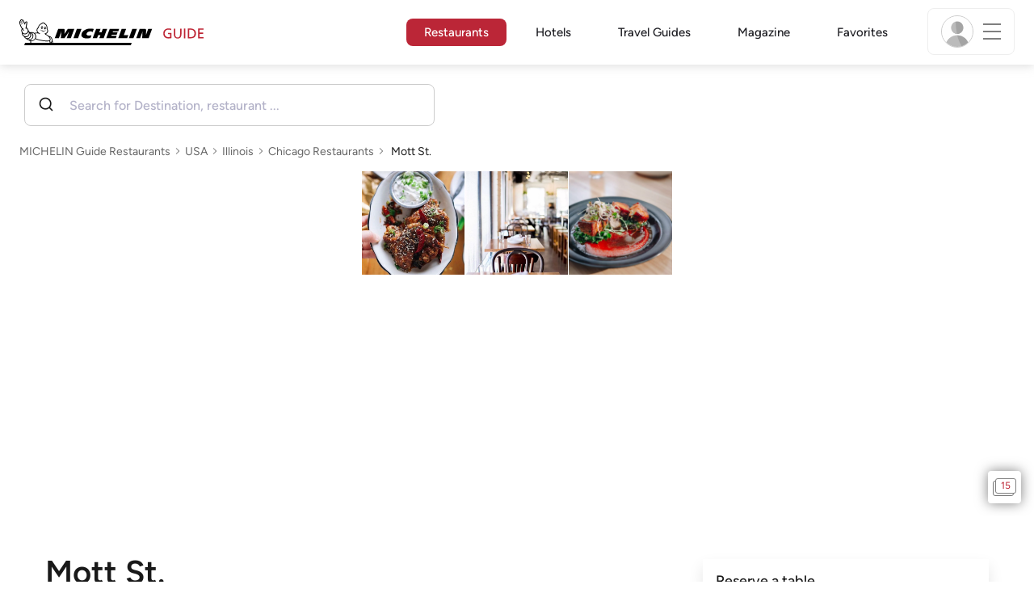

--- FILE ---
content_type: image/svg+xml
request_url: https://guide.michelin.com/assets/web/images/icons/map-marker-0a1fb2028a2a44ff6ca8bd17c897dbd1.svg
body_size: 999
content:
<?xml version="1.0" encoding="UTF-8" standalone="no"?>
<!-- Created with Inkscape (http://www.inkscape.org/) -->

<svg
   width="83.465034mm"
   height="124.68243mm"
   viewBox="0 0 83.465034 124.68243"
   version="1.1"
   id="svg828"
   inkscape:version="1.1.2 (b8e25be8, 2022-02-05)"
   sodipodi:docname="map-marker.svg"
   xmlns:inkscape="http://www.inkscape.org/namespaces/inkscape"
   xmlns:sodipodi="http://sodipodi.sourceforge.net/DTD/sodipodi-0.dtd"
   xmlns="http://www.w3.org/2000/svg"
   xmlns:svg="http://www.w3.org/2000/svg">
  <sodipodi:namedview
     id="namedview830"
     pagecolor="#ffffff"
     bordercolor="#666666"
     borderopacity="1.0"
     inkscape:pageshadow="2"
     inkscape:pageopacity="0.0"
     inkscape:pagecheckerboard="0"
     inkscape:document-units="mm"
     showgrid="false"
     inkscape:zoom="0.64052329"
     inkscape:cx="19.515294"
     inkscape:cy="177.19887"
     inkscape:window-width="1728"
     inkscape:window-height="1001"
     inkscape:window-x="0"
     inkscape:window-y="38"
     inkscape:window-maximized="1"
     inkscape:current-layer="layer1" />
  <defs
     id="defs825" />
  <g
     inkscape:label="Layer 1"
     inkscape:groupmode="layer"
     id="layer1"
     transform="translate(146.66325,-161.15548)">
    <path
       id="path937"
       style="fill:#c7223c;fill-opacity:1;stroke-width:0.999999"
       d="m -396.43359,609.0918 c -10.6906,-0.0155 -21.34689,0.76094 -28.68164,2.33398 -15.11263,3.2411 -24.57081,6.56386 -38.93555,13.67969 -50.28302,24.90863 -83.69949,75.06513 -89.61914,134.51562 -2.62602,26.37306 2.56647,51.92117 18.59375,91.5 20.93484,51.69786 63.21126,126.88177 113.70703,202.20901 14.23219,21.2309 17.16879,25.0586 20.23633,26.375 3.33917,1.4329 9.54325,0.2967 12.30469,-2.252 3.23874,-2.9892 34.08625,-49.2473 50.95117,-76.4062 62.32667,-100.36959 99.01757,-171.14486 99.01757,-220.83596 0,-37.0741 -6.80977,-66.19457 -24.94335,-95.08985 -24.19485,-38.55371 -60.63037,-64.40455 -103.74805,-73.61132 -7.4675,-1.59451 -18.19222,-2.40246 -28.88281,-2.41797 z m -0.0664,99.92578 c 35.49928,3.9e-4 64.27703,29.62459 64.27734,66.16797 7.3e-4,36.54414 -28.77732,66.16953 -64.27734,66.16992 -35.50079,7.2e-4 -64.28003,-29.62499 -64.2793,-66.16992 3.1e-4,-36.54417 28.77925,-66.16869 64.2793,-66.16797 z"
       transform="scale(0.26458333)"
       sodipodi:nodetypes="sssssssssssssccccc" />
  </g>
</svg>


--- FILE ---
content_type: image/svg+xml
request_url: https://guide.michelin.com/assets/images/icons/key.svg
body_size: 755
content:
<?xml version="1.0" encoding="utf-8"?>
<!-- Generator: Adobe Illustrator 28.2.0, SVG Export Plug-In . SVG Version: 6.00 Build 0)  -->
<svg version="1.1" id="Layer_1" xmlns="http://www.w3.org/2000/svg" xmlns:xlink="http://www.w3.org/1999/xlink" x="0px" y="0px"
	 viewBox="0 0 19.8 22" style="enable-background:new 0 0 19.8 22;" xml:space="preserve">
<style type="text/css">
	.st0{fill:#BD2334;}
</style>
<path class="st0" d="M19.8,18.5l-0.7,0.8l-1-0.9l-0.8,0.8l-1,1l1.1,1L16.7,22l-1.1-1l-1.3-1.2l0.7-0.8l0.4-0.4l-0.1-0.1L14.7,18
	l-0.4,0.4l-0.7,0.8L12.4,18l-1.1-1l0.7-0.8l1.1,1l1-1l0.8-0.8l-4.2-4c0,0,0.7-0.8,0.7-0.8L19.8,18.5z M0.2,11.7
	c0.1,0.4,0.4,0.8,0.7,1.1C1.8,13.8,3,14,4.5,13.5l0,0l0.2-0.1l0,0.1c-0.6,1.6-0.5,2.9,0.4,3.8c0.6,0.6,1.3,1,2.2,1.1
	c0.2,0,0.3,0,0.5,0c0.7,0,1.3-0.3,1.8-0.7c0.5-0.5,1.8-2.6,0.7-6l0-0.1l-0.7,0.2l0,0.1c0.4,2.5,0.1,4.1-0.8,5
	c-0.4,0.3-0.8,0.5-1.4,0.4c-0.6,0-1.1-0.3-1.5-0.7c-1-1.1-0.4-2.9,1.8-5.3l0.1-0.1l-0.5-0.5l-0.1,0.1c-2.6,2-4.4,2.5-5.4,1.4
	c-0.4-0.4-0.6-0.9-0.6-1.5c0-0.6,0.1-1,0.5-1.4c0.9-0.8,2.6-0.9,5-0.4l0.1,0L7,8.1l-0.1,0c-1.5-0.6-2.6-1.3-3.3-2
	C3.2,5.6,3,5.1,3,4.5c0-0.5,0.2-1,0.7-1.4c1-0.9,2-0.8,3,0.2c0.7,0.7,1.3,1.9,1.7,3.4l0,0.1l0.7-0.2l0-0.1c-0.4-2.5-0.1-4.1,0.8-5
	c0.4-0.3,0.8-0.5,1.4-0.4c0.6,0,1.1,0.3,1.5,0.7c1,1.1,0.4,2.9-1.8,5.3l-0.1,0.1l0.5,0.5l0.1-0.1c2.6-2,4.4-2.5,5.4-1.4
	c0.4,0.4,0.6,0.9,0.6,1.5c0,0.6-0.1,1-0.5,1.4c-0.9,0.8-2.6,0.9-5,0.4l-0.1,0l-0.2,0.7l0.1,0c3.2,1.5,5.5,0.3,6-0.2
	c0.4-0.4,0.7-0.9,0.8-1.6c0.1-0.6,0.1-1.3-0.2-1.8c-0.1-0.4-0.4-0.8-0.7-1.1c-0.9-0.9-2.1-1.2-3.6-0.7l-0.2,0l0,0
	c0.6-1.6,0.5-2.9-0.3-3.8c-0.6-0.6-1.3-1-2.2-1.1C10.4-0.1,9.6,0.2,9,0.7C8.4,1.3,8,2,7.9,2.9l0,0.1L7.4,2.5C6.7,1.8,6,1.4,5.1,1.3
	c-0.8,0-1.6,0.3-2.3,0.9C2.1,2.9,1.8,3.7,1.8,4.5c0,0.8,0.4,1.6,1.1,2.4l0.4,0.4c-1,0.1-1.8,0.5-2.4,1C0.5,8.7,0.2,9.2,0.1,9.9
	C-0.1,10.5,0,11.1,0.2,11.7z"/>
</svg>


--- FILE ---
content_type: image/svg+xml
request_url: https://guide.michelin.com/assets/images/icons/cookies-consent-cb4e93bd531c2334c626a269e07ac6cb.svg
body_size: 1045
content:
<?xml version="1.0" encoding="UTF-8" standalone="no"?>
<!-- Created with Inkscape (http://www.inkscape.org/) -->

<svg
   version="1.1"
   id="svg182"
   width="111.43086"
   height="52.39851"
   viewBox="0 0 111.43086 52.39851"
   sodipodi:docname="cookies-consent.svg"
   inkscape:version="1.2.2 (b0a8486, 2022-12-01)"
   xmlns:inkscape="http://www.inkscape.org/namespaces/inkscape"
   xmlns:sodipodi="http://sodipodi.sourceforge.net/DTD/sodipodi-0.dtd"
   xmlns="http://www.w3.org/2000/svg"
   xmlns:svg="http://www.w3.org/2000/svg">
  <defs
     id="defs186" />
  <sodipodi:namedview
     id="namedview184"
     pagecolor="#ffffff"
     bordercolor="#666666"
     borderopacity="1.0"
     inkscape:showpageshadow="2"
     inkscape:pageopacity="0.0"
     inkscape:pagecheckerboard="0"
     inkscape:deskcolor="#d1d1d1"
     showgrid="false"
     inkscape:zoom="2.5795255"
     inkscape:cx="113.00528"
     inkscape:cy="92.071196"
     inkscape:window-width="2560"
     inkscape:window-height="1331"
     inkscape:window-x="0"
     inkscape:window-y="25"
     inkscape:window-maximized="1"
     inkscape:current-layer="g190">
    <inkscape:page
       x="0"
       y="0"
       id="page188"
       width="111.43086"
       height="52.39851" />
  </sodipodi:namedview>
  <g
     id="g190"
     inkscape:groupmode="layer"
     inkscape:label="Page 1"
     transform="matrix(1.3333333,0,0,-1.3333333,-6757.1284,-626.17263)">
    <g
       id="g521"
       transform="matrix(0.06103259,0,0,0.06103259,4954.4894,-582.30541)">
      <path
         d="m 2904.69,1215.74 h -725.42 c -170.37,0 -308.47,138.1 -308.47,308.47 v 0 c 0,170.36 138.1,308.47 308.47,308.47 h 725.42 c 170.36,0 308.47,-138.11 308.47,-308.47 v 0 c 0,-170.37 -138.11,-308.47 -308.47,-308.47"
         style="fill:#ffffff;fill-opacity:1;fill-rule:nonzero;stroke:none;stroke-width:0.1"
         id="path509" />
      <path
         d="m 2179.27,1819.2 c -162.66,0 -295,-132.33 -295,-294.99 0,-162.66 132.34,-294.99 295,-294.99 h 725.42 c 162.66,0 294.99,132.33 294.99,294.99 0,162.66 -132.33,294.99 -294.99,294.99 z m 725.42,-616.94 h -725.42 c -86,0 -166.85,33.49 -227.66,94.29 -60.8,60.81 -94.29,141.66 -94.29,227.66 0,85.99 33.49,166.84 94.29,227.65 60.81,60.81 141.66,94.3 227.66,94.3 h 725.42 c 85.99,0 166.84,-33.49 227.65,-94.3 60.81,-60.81 94.3,-141.65 94.3,-227.65 0,-86 -33.49,-166.85 -94.3,-227.66 -60.81,-60.8 -141.66,-94.29 -227.65,-94.29"
         style="fill:#000000;fill-opacity:1;fill-rule:nonzero;stroke:none;stroke-width:0.1"
         id="path511" />
      <path
         d="m 3213.18,1524.25 c 0,-85.22 -34.52,-162.34 -90.35,-218.17 -55.83,-55.83 -132.95,-90.35 -218.17,-90.35 h -440.61 l 155.88,616.94 h 284.73 c 170.43,0 308.52,-138.09 308.52,-308.42"
         style="fill:#000000;fill-opacity:1;fill-rule:nonzero;stroke:none;stroke-width:0.1"
         id="path513" />
      <path
         d="m 2190.02,1413.02 c -3.45,0 -6.9,1.31 -9.53,3.94 l -127.42,127.43 c -5.27,5.27 -5.27,13.8 0,19.06 5.26,5.27 13.79,5.27 19.06,0 l 117.89,-117.89 209.94,209.93 c 5.26,5.26 13.79,5.26 19.06,0 5.26,-5.26 5.26,-13.8 0,-19.06 l -219.47,-219.47 c -2.63,-2.63 -6.08,-3.94 -9.53,-3.94"
         style="fill:#000000;fill-opacity:1;fill-rule:nonzero;stroke:none;stroke-width:0.1"
         id="path515" />
      <path
         d="m 2973.8,1388.98 c -3.45,0 -6.9,1.31 -9.53,3.95 l -243.5,243.5 c -5.26,5.26 -5.26,13.8 0,19.06 5.26,5.26 13.8,5.26 19.06,0 l 243.5,-243.5 c 5.27,-5.26 5.27,-13.8 0,-19.06 -2.63,-2.64 -6.08,-3.95 -9.53,-3.95"
         style="fill:#ffffff;fill-opacity:1;fill-rule:nonzero;stroke:none;stroke-width:0.1"
         id="path517" />
      <path
         d="m 2730.3,1388.98 c -3.45,0 -6.9,1.31 -9.53,3.95 -5.26,5.26 -5.26,13.8 0,19.06 l 243.5,243.5 c 5.27,5.26 13.8,5.26 19.06,0 5.27,-5.26 5.27,-13.8 0,-19.06 l -243.5,-243.5 c -2.63,-2.64 -6.08,-3.95 -9.53,-3.95"
         style="fill:#ffffff;fill-opacity:1;fill-rule:nonzero;stroke:none;stroke-width:0.1"
         id="path519" />
    </g>
  </g>
</svg>
